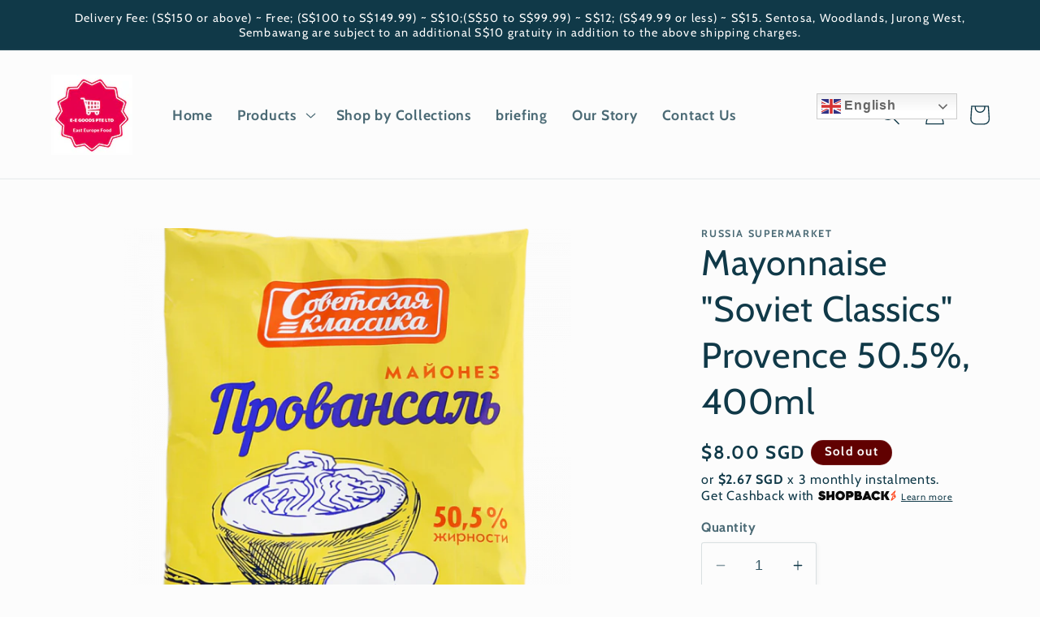

--- FILE ---
content_type: text/javascript; charset=utf-8
request_url: https://balticsupermart.com/products/mayonnaise-soviet-classics-provence-50-5-400ml.js
body_size: 430
content:
{"id":7573917303013,"title":"Mayonnaise \"Soviet Classics\" Provence 50.5%, 400ml","handle":"mayonnaise-soviet-classics-provence-50-5-400ml","description":"Ingredients: refined deodorized sunflower oil, drinking water, egg yolk, thickener corn starch, table salt, acetic acid, preservative potassium sorbate, mustard oil, food coloring beta-carotene, sweeteners (sodium cyclamate, saccharin).","published_at":"2022-01-22T14:42:01+08:00","created_at":"2022-01-22T14:42:00+08:00","vendor":"Russia Supermarket","type":"Kitchen and cooking","tags":["Mayonnaise \u0026 Liquid Seasonings"],"price":800,"price_min":800,"price_max":800,"available":false,"price_varies":false,"compare_at_price":null,"compare_at_price_min":0,"compare_at_price_max":0,"compare_at_price_varies":false,"variants":[{"id":42391256989925,"title":"Default Title","option1":"Default Title","option2":null,"option3":null,"sku":"SOL000747","requires_shipping":true,"taxable":true,"featured_image":null,"available":false,"name":"Mayonnaise \"Soviet Classics\" Provence 50.5%, 400ml","public_title":null,"options":["Default Title"],"price":800,"weight":400,"compare_at_price":null,"inventory_management":"shopify","barcode":"4607016946399","requires_selling_plan":false,"selling_plan_allocations":[]}],"images":["\/\/cdn.shopify.com\/s\/files\/1\/0295\/0388\/1353\/products\/00649676.n_1_600x600_0cb83ccd-4eaa-4ed0-bf67-c2c70279423e.png?v=1642833722"],"featured_image":"\/\/cdn.shopify.com\/s\/files\/1\/0295\/0388\/1353\/products\/00649676.n_1_600x600_0cb83ccd-4eaa-4ed0-bf67-c2c70279423e.png?v=1642833722","options":[{"name":"Title","position":1,"values":["Default Title"]}],"url":"\/products\/mayonnaise-soviet-classics-provence-50-5-400ml","media":[{"alt":null,"id":29108315619557,"position":1,"preview_image":{"aspect_ratio":1.0,"height":600,"width":600,"src":"https:\/\/cdn.shopify.com\/s\/files\/1\/0295\/0388\/1353\/products\/00649676.n_1_600x600_0cb83ccd-4eaa-4ed0-bf67-c2c70279423e.png?v=1642833722"},"aspect_ratio":1.0,"height":600,"media_type":"image","src":"https:\/\/cdn.shopify.com\/s\/files\/1\/0295\/0388\/1353\/products\/00649676.n_1_600x600_0cb83ccd-4eaa-4ed0-bf67-c2c70279423e.png?v=1642833722","width":600}],"requires_selling_plan":false,"selling_plan_groups":[]}

--- FILE ---
content_type: text/javascript; charset=utf-8
request_url: https://balticsupermart.com/products/mayonnaise-soviet-classics-provence-50-5-400ml.js?currency=SGD&country=SG
body_size: -291
content:
{"id":7573917303013,"title":"Mayonnaise \"Soviet Classics\" Provence 50.5%, 400ml","handle":"mayonnaise-soviet-classics-provence-50-5-400ml","description":"Ingredients: refined deodorized sunflower oil, drinking water, egg yolk, thickener corn starch, table salt, acetic acid, preservative potassium sorbate, mustard oil, food coloring beta-carotene, sweeteners (sodium cyclamate, saccharin).","published_at":"2022-01-22T14:42:01+08:00","created_at":"2022-01-22T14:42:00+08:00","vendor":"Russia Supermarket","type":"Kitchen and cooking","tags":["Mayonnaise \u0026 Liquid Seasonings"],"price":800,"price_min":800,"price_max":800,"available":false,"price_varies":false,"compare_at_price":null,"compare_at_price_min":0,"compare_at_price_max":0,"compare_at_price_varies":false,"variants":[{"id":42391256989925,"title":"Default Title","option1":"Default Title","option2":null,"option3":null,"sku":"SOL000747","requires_shipping":true,"taxable":true,"featured_image":null,"available":false,"name":"Mayonnaise \"Soviet Classics\" Provence 50.5%, 400ml","public_title":null,"options":["Default Title"],"price":800,"weight":400,"compare_at_price":null,"inventory_management":"shopify","barcode":"4607016946399","requires_selling_plan":false,"selling_plan_allocations":[]}],"images":["\/\/cdn.shopify.com\/s\/files\/1\/0295\/0388\/1353\/products\/00649676.n_1_600x600_0cb83ccd-4eaa-4ed0-bf67-c2c70279423e.png?v=1642833722"],"featured_image":"\/\/cdn.shopify.com\/s\/files\/1\/0295\/0388\/1353\/products\/00649676.n_1_600x600_0cb83ccd-4eaa-4ed0-bf67-c2c70279423e.png?v=1642833722","options":[{"name":"Title","position":1,"values":["Default Title"]}],"url":"\/products\/mayonnaise-soviet-classics-provence-50-5-400ml","media":[{"alt":null,"id":29108315619557,"position":1,"preview_image":{"aspect_ratio":1.0,"height":600,"width":600,"src":"https:\/\/cdn.shopify.com\/s\/files\/1\/0295\/0388\/1353\/products\/00649676.n_1_600x600_0cb83ccd-4eaa-4ed0-bf67-c2c70279423e.png?v=1642833722"},"aspect_ratio":1.0,"height":600,"media_type":"image","src":"https:\/\/cdn.shopify.com\/s\/files\/1\/0295\/0388\/1353\/products\/00649676.n_1_600x600_0cb83ccd-4eaa-4ed0-bf67-c2c70279423e.png?v=1642833722","width":600}],"requires_selling_plan":false,"selling_plan_groups":[]}